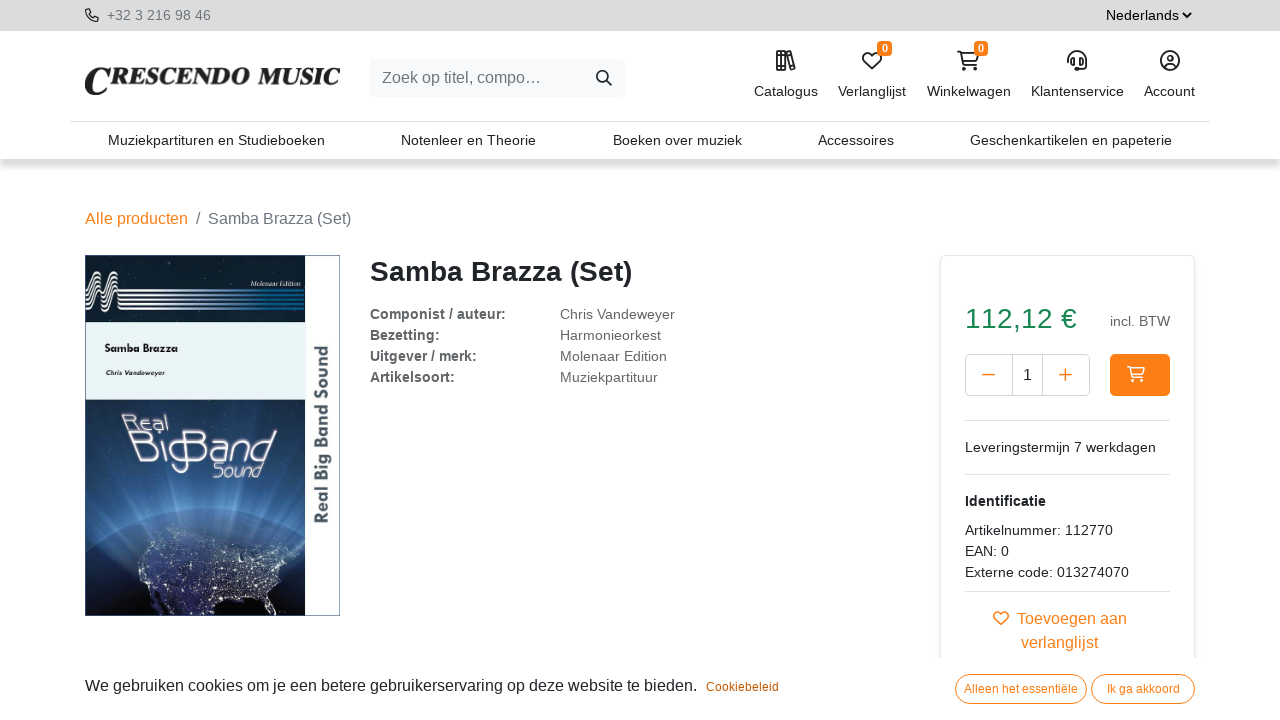

--- FILE ---
content_type: text/html; charset=utf-8
request_url: https://www.crescendo-music.com/shop/112770-samba-brazza-set-135520
body_size: 11946
content:

        

    
<!DOCTYPE html>
        
        
        
<html lang="nl-BE" data-website-id="1" data-main-object="product.template(135520,)" data-add2cart-redirect="1">
    <head>
        <meta charset="utf-8"/>
        <meta http-equiv="X-UA-Compatible" content="IE=edge,chrome=1"/>
        <meta name="viewport" content="width=device-width, initial-scale=1"/>
        <meta name="generator" content="Odoo"/>
            
        <meta property="og:type" content="website"/>
        <meta property="og:title" content="Samba Brazza (Set)"/>
        <meta property="og:site_name" content="Crescendo Music"/>
        <meta property="og:url" content="https://www.crescendo-music.com/shop/112770-samba-brazza-set-135520"/>
        <meta property="og:image" content="https://www.crescendo-music.com/web/image/product.template/135520/image_1024?unique=d2a2f9f"/>
        <meta property="og:description"/>
            
        <meta name="twitter:card" content="summary_large_image"/>
        <meta name="twitter:title" content="Samba Brazza (Set)"/>
        <meta name="twitter:image" content="https://www.crescendo-music.com/web/image/product.template/135520/image_1024?unique=d2a2f9f"/>
        <meta name="twitter:description"/>
        
        <link rel="alternate" hreflang="nl" href="https://www.crescendo-music.com/shop/112770-samba-brazza-set-135520"/>
        <link rel="alternate" hreflang="en" href="https://www.crescendo-music.com/en_GB/shop/112770-samba-brazza-set-135520"/>
        <link rel="alternate" hreflang="fr" href="https://www.crescendo-music.com/fr_BE/shop/112770-samba-brazza-set-135520"/>
        <link rel="alternate" hreflang="x-default" href="https://www.crescendo-music.com/shop/112770-samba-brazza-set-135520"/>
        <link rel="canonical" href="https://www.crescendo-music.com/shop/112770-samba-brazza-set-135520"/>
        
        <link rel="preconnect" href="https://fonts.gstatic.com/" crossorigin=""/>
        <title> Samba Brazza (Set) | Crescendo Music </title>
        <link type="image/x-icon" rel="shortcut icon" href="/web/image/website/1/favicon?unique=a161b63"/>
        <link rel="preload" href="/web/static/src/libs/fontawesome/fonts/fontawesome-webfont.woff2?v=4.7.0" as="font" crossorigin=""/>
        <link type="text/css" rel="stylesheet" href="/web/assets/690094-04c5b25/1/web.assets_frontend.min.css" data-asset-bundle="web.assets_frontend" data-asset-version="04c5b25"/>
        <script id="web.layout.odooscript" type="text/javascript">
            var odoo = {
                csrf_token: "f2ed987390117e68a6bc574ec73adb00f95751f8o1801236296",
                debug: "",
            };
        </script>
        <script type="text/javascript">
            odoo.__session_info__ = {"is_admin": false, "is_system": false, "is_website_user": true, "user_id": false, "is_frontend": true, "profile_session": null, "profile_collectors": null, "profile_params": null, "show_effect": true, "bundle_params": {"lang": "en_US", "website_id": 1}, "translationURL": "/website/translations", "cache_hashes": {"translations": "f5dd571fc587eaf09c77ac01239cae7337ebe373"}, "geoip_country_code": null, "geoip_phone_code": null, "lang_url_code": "nl_BE"};
            if (!/(^|;\s)tz=/.test(document.cookie)) {
                const userTZ = Intl.DateTimeFormat().resolvedOptions().timeZone;
                document.cookie = `tz=${userTZ}; path=/`;
            }
        </script>
        <script defer="defer" type="text/javascript" src="/web/assets/341-3380d10/1/web.assets_frontend_minimal.min.js" data-asset-bundle="web.assets_frontend_minimal" data-asset-version="3380d10"></script>
        <script defer="defer" type="text/javascript" data-src="/web/assets/450079-45686f0/1/web.assets_frontend_lazy.min.js" data-asset-bundle="web.assets_frontend_lazy" data-asset-version="45686f0"></script>
        
        <script src="/web/static/lib/jquery/jquery.js" type="text/javascript"></script>
<script src="/crescendo_theme/static/src/js/crescendo.js"></script>
    </head>
    <body>
        <div id="wrapwrap" class="   ">
                <header>
                <nav>
                    <div class="top">
                        <div class="container">
                            <div class="row">
                                <div class="col-6 col-md-9">
                                        <i class="fa-regular fa-phone me-1"></i>
                                        <a href="tel:+32 3 216 98 46">
                                            +32 3 216 98 46
                                        </a>
                                        <br/>
                                    
                                    
                                    
                                    
                                    
                                    
                                    
                                </div>

                                <div class="col-6 col-md-3 text-end">




                                    <select name="language_selector" class="language_selector">
                                            <option value="nl_BE" selected="True">
                                                Nederlands
                                            </option>
                                            <option value="en_GB">
                                                English
                                            </option>
                                            <option value="fr_BE">
                                                Français
                                            </option>
                                    </select>
                                </div>
                            </div>
                        </div>
                    </div>
                    <div class="menu">
                        <div class="container">
                            <div class="row">
                                <div class="col-12 col-lg-3 text-center text-lg-start pt-2">
                                    <a class="navbar-brand" href="/">
                                        <img style=" width:255px;  max-width:100%;" src="/crescendo_theme/static/src/img/logo.jpeg" loading="lazy"/>
                                    </a>
                                </div>
                                <div class=" col-10 col-lg-3 col-xxl-4 text-center my-2 my-lg-0 pt-2 offset-1 offset-lg-0">
                                    <form method="get" class="me-auto flex-grow-1 d-lg-inline d-inline" action="/shop" data-snippet="s_searchbar_input">
                                        <div role="search" class="input-group ">
                                            <input type="search" name="q" class="search-query form-control oe_search_box border-0 text-bg-light" placeholder="Zoek op titel, componist, ..." data-search-type="products" data-limit="5" data-display-image="true" data-display-description="true" data-display-extra-link="true" data-display-detail="true" data-order-by="name asc" autocomplete="off" value=""/>
                                            <button type="submit" aria-label="Zoeken" title="Zoeken" class="btn oe_search_button btn btn-light">
                                                <i class="oi oi-search"></i>
                                            </button>
                                        </div>

                                        <input name="order" type="hidden" class="o_search_order_by" value="name asc"/>


                                    </form>
                                </div>
                                <div class="col-12 mt-4 mt-lg-0 col-lg-6 col-xxl-5 text-center text-lg-end menubuttons pb-3 pb-lg-0">
                                    <ul class="menubuttons_list mt-0 mt-lg-3 mt-xl-0">
                                        <li class="nav-link">
                                            <a href="/shop">
                                                <i class="fa-regular fa-books"></i>
                                                Catalogus
                                            </a>
                                        </li>
                                        
                                            <li class="o_wsale_my_wish  ">
                                                <a href="/shop/wishlist" class="">
                                                    <i class="fa-regular fa-heart"></i>

                    Verlanglijst
                                                    <sup class="my_wish_quantity o_animate_blink badge text-bg-primary">0</sup>
                                                </a>
                                            </li>
                                        
                                        
                                        <li class=" divider d-none"></li> 
                                        
                                        
                                        
                                        
                                        
                                        
                                        
                                        
                                        
                                        

                                        <li class="o_wsale_my_cart nav-link align-self-md-start ">
                                            <a href="/shop/cart" class="">
                                                <i class="fa-regular fa-cart-shopping"></i>
                                                <sup class="my_cart_quantity badge text-bg-primary" data-order-id="">0</sup>
                                                Winkelwagen
                                            </a>
                                        </li>
                                        
                                        
                                        
                                        
                                        
                                        
                                        <li class="d-none d-sm-inline float-left float-sm-none">
                                            <a href="/klantenservice">
                                                <i class="fa-regular fa-headset"></i>
                                                Klantenservice
                                            </a>
                                        </li>
                                        <li>
                                            <a href="/my">
                                                <i class="fa-regular fa-circle-user"></i>
                                                Account
                                            </a>
                                        </li>

                                    </ul>
                                </div>

                            </div>
                        </div>
                        <div class="container mt-3 bt-1 mb-0 category_list_header px-0 d-none d-lg-flex">

                                <a class="category py-2 " href="/shop/category/muziekpartituren-en-studieboeken-1" data-target="category1">
                                    Muziekpartituren en Studieboeken
                                </a>
                                <a class="category py-2 " href="/shop/category/notenleer-en-theorie-378" data-target="category378">
                                    Notenleer en Theorie
                                </a>
                                <a class="category py-2 " href="/shop/category/boeken-over-muziek-393" data-target="category393">
                                    Boeken over muziek
                                </a>
                                <a class="category py-2 " href="/shop/category/accessoires-413" data-target="category413">
                                    Accessoires
                                </a>
                                <a class="category py-2 " href="/shop/category/geschenkartikelen-en-papeterie-451" data-target="category451">
                                    Geschenkartikelen en papeterie
                                </a>
                        </div>





                            <div class="category_list_box py-4 d-none category1">
                                <div class="container">
                                    <ul>
                                            <li>
                                                <a class=" btn-sm mb-2" href="/shop/category/muziekpartituren-en-studieboeken-toetsinstrumenten-2">
                                                    Toetsinstrumenten
                                                </a>

                                                    <ul>
                                                            <li>
                                                                <a class=" btn-sm mb-2" href="/shop/category/muziekpartituren-en-studieboeken-toetsinstrumenten-piano-3">
                                                                    Piano
                                                                </a>
                                                            </li>
                                                            <li>
                                                                <a class=" btn-sm mb-2" href="/shop/category/muziekpartituren-en-studieboeken-toetsinstrumenten-orgel-18">
                                                                    Orgel
                                                                </a>
                                                            </li>
                                                            <li>
                                                                <a class=" btn-sm mb-2" href="/shop/category/muziekpartituren-en-studieboeken-toetsinstrumenten-clavecimbel-27">
                                                                    Clavecimbel
                                                                </a>
                                                            </li>
                                                            <li>
                                                                <a class=" btn-sm mb-2" href="/shop/category/muziekpartituren-en-studieboeken-toetsinstrumenten-keyboard-34">
                                                                    Keyboard
                                                                </a>
                                                            </li>
                                                            <li>
                                                                <a class=" btn-sm mb-2" href="/shop/category/muziekpartituren-en-studieboeken-toetsinstrumenten-accordeon-41">
                                                                    Accordeon
                                                                </a>
                                                            </li>
                                                            <li>
                                                                <a class=" btn-sm mb-2" href="/shop/category/muziekpartituren-en-studieboeken-toetsinstrumenten-mondharmonica-51">
                                                                    Mondharmonica
                                                                </a>
                                                            </li>
                                                            <li>
                                                                <a class=" btn-sm mb-2" href="/shop/category/muziekpartituren-en-studieboeken-toetsinstrumenten-beiaard-55">
                                                                    Beiaard
                                                                </a>
                                                            </li>
                                                    </ul>
                                            </li>
                                            <li>
                                                <a class=" btn-sm mb-2" href="/shop/category/muziekpartituren-en-studieboeken-strijkinstrumenten-58">
                                                    Strijkinstrumenten
                                                </a>

                                                    <ul>
                                                            <li>
                                                                <a class=" btn-sm mb-2" href="/shop/category/muziekpartituren-en-studieboeken-strijkinstrumenten-viool-59">
                                                                    Viool
                                                                </a>
                                                            </li>
                                                            <li>
                                                                <a class=" btn-sm mb-2" href="/shop/category/muziekpartituren-en-studieboeken-strijkinstrumenten-altviool-70">
                                                                    Altviool
                                                                </a>
                                                            </li>
                                                            <li>
                                                                <a class=" btn-sm mb-2" href="/shop/category/muziekpartituren-en-studieboeken-strijkinstrumenten-cello-82">
                                                                    Cello
                                                                </a>
                                                            </li>
                                                            <li>
                                                                <a class=" btn-sm mb-2" href="/shop/category/muziekpartituren-en-studieboeken-strijkinstrumenten-contrabas-93">
                                                                    Contrabas
                                                                </a>
                                                            </li>
                                                    </ul>
                                            </li>
                                            <li>
                                                <a class=" btn-sm mb-2" href="/shop/category/muziekpartituren-en-studieboeken-tokkelinstrumenten-103">
                                                    Tokkelinstrumenten
                                                </a>

                                                    <ul>
                                                            <li>
                                                                <a class=" btn-sm mb-2" href="/shop/category/muziekpartituren-en-studieboeken-tokkelinstrumenten-gitaar-104">
                                                                    Gitaar
                                                                </a>
                                                            </li>
                                                            <li>
                                                                <a class=" btn-sm mb-2" href="/shop/category/muziekpartituren-en-studieboeken-tokkelinstrumenten-electrische-gitaar-115">
                                                                    Electrische gitaar
                                                                </a>
                                                            </li>
                                                            <li>
                                                                <a class=" btn-sm mb-2" href="/shop/category/muziekpartituren-en-studieboeken-tokkelinstrumenten-basgitaar-121">
                                                                    Basgitaar
                                                                </a>
                                                            </li>
                                                            <li>
                                                                <a class=" btn-sm mb-2" href="/shop/category/muziekpartituren-en-studieboeken-tokkelinstrumenten-ukulele-126">
                                                                    Ukulele
                                                                </a>
                                                            </li>
                                                            <li>
                                                                <a class=" btn-sm mb-2" href="/shop/category/muziekpartituren-en-studieboeken-tokkelinstrumenten-mandoline-133">
                                                                    Mandoline
                                                                </a>
                                                            </li>
                                                            <li>
                                                                <a class=" btn-sm mb-2" href="/shop/category/muziekpartituren-en-studieboeken-tokkelinstrumenten-luit-143">
                                                                    Luit
                                                                </a>
                                                            </li>
                                                            <li>
                                                                <a class=" btn-sm mb-2" href="/shop/category/muziekpartituren-en-studieboeken-tokkelinstrumenten-harp-148">
                                                                    Harp
                                                                </a>
                                                            </li>
                                                            <li>
                                                                <a class=" btn-sm mb-2" href="/shop/category/muziekpartituren-en-studieboeken-tokkelinstrumenten-banjo-155">
                                                                    Banjo
                                                                </a>
                                                            </li>
                                                    </ul>
                                            </li>
                                            <li>
                                                <a class=" btn-sm mb-2" href="/shop/category/muziekpartituren-en-studieboeken-houtblazers-162">
                                                    Houtblazers
                                                </a>

                                                    <ul>
                                                            <li>
                                                                <a class=" btn-sm mb-2" href="/shop/category/muziekpartituren-en-studieboeken-houtblazers-blokfluit-163">
                                                                    Blokfluit
                                                                </a>
                                                            </li>
                                                            <li>
                                                                <a class=" btn-sm mb-2" href="/shop/category/muziekpartituren-en-studieboeken-houtblazers-dwarsfluit-174">
                                                                    Dwarsfluit
                                                                </a>
                                                            </li>
                                                            <li>
                                                                <a class=" btn-sm mb-2" href="/shop/category/muziekpartituren-en-studieboeken-houtblazers-hobo-184">
                                                                    Hobo
                                                                </a>
                                                            </li>
                                                            <li>
                                                                <a class=" btn-sm mb-2" href="/shop/category/muziekpartituren-en-studieboeken-houtblazers-klarinet-194">
                                                                    Klarinet
                                                                </a>
                                                            </li>
                                                            <li>
                                                                <a class=" btn-sm mb-2" href="/shop/category/muziekpartituren-en-studieboeken-houtblazers-saxofoon-206">
                                                                    Saxofoon
                                                                </a>
                                                            </li>
                                                            <li>
                                                                <a class=" btn-sm mb-2" href="/shop/category/muziekpartituren-en-studieboeken-houtblazers-fagot-217">
                                                                    Fagot
                                                                </a>
                                                            </li>
                                                    </ul>
                                            </li>
                                            <li>
                                                <a class=" btn-sm mb-2" href="/shop/category/muziekpartituren-en-studieboeken-koperblazers-227">
                                                    Koperblazers
                                                </a>

                                                    <ul>
                                                            <li>
                                                                <a class=" btn-sm mb-2" href="/shop/category/muziekpartituren-en-studieboeken-koperblazers-hoorn-228">
                                                                    Hoorn
                                                                </a>
                                                            </li>
                                                            <li>
                                                                <a class=" btn-sm mb-2" href="/shop/category/muziekpartituren-en-studieboeken-koperblazers-trompet-238">
                                                                    Trompet
                                                                </a>
                                                            </li>
                                                            <li>
                                                                <a class=" btn-sm mb-2" href="/shop/category/muziekpartituren-en-studieboeken-koperblazers-trombone-248">
                                                                    Trombone
                                                                </a>
                                                            </li>
                                                            <li>
                                                                <a class=" btn-sm mb-2" href="/shop/category/muziekpartituren-en-studieboeken-koperblazers-tuba-258">
                                                                    Tuba
                                                                </a>
                                                            </li>
                                                    </ul>
                                            </li>
                                            <li>
                                                <a class=" btn-sm mb-2" href="/shop/category/muziekpartituren-en-studieboeken-slagwerk-268">
                                                    Slagwerk
                                                </a>

                                                    <ul>
                                                            <li>
                                                                <a class=" btn-sm mb-2" href="/shop/category/muziekpartituren-en-studieboeken-slagwerk-methodes-en-studies-269">
                                                                    Methodes en Studies
                                                                </a>
                                                            </li>
                                                            <li>
                                                                <a class=" btn-sm mb-2" href="/shop/category/muziekpartituren-en-studieboeken-slagwerk-repertorium-270">
                                                                    Repertorium
                                                                </a>
                                                            </li>
                                                            <li>
                                                                <a class=" btn-sm mb-2" href="/shop/category/muziekpartituren-en-studieboeken-slagwerk-albums-271">
                                                                    Albums
                                                                </a>
                                                            </li>
                                                            <li>
                                                                <a class=" btn-sm mb-2" href="/shop/category/muziekpartituren-en-studieboeken-slagwerk-musical-en-film-272">
                                                                    Musical en Film
                                                                </a>
                                                            </li>
                                                            <li>
                                                                <a class=" btn-sm mb-2" href="/shop/category/muziekpartituren-en-studieboeken-slagwerk-samenspel-273">
                                                                    Samenspel
                                                                </a>
                                                            </li>
                                                            <li>
                                                                <a class=" btn-sm mb-2" href="/shop/category/muziekpartituren-en-studieboeken-slagwerk-literatuur-274">
                                                                    Literatuur
                                                                </a>
                                                            </li>
                                                            <li>
                                                                <a class=" btn-sm mb-2" href="/shop/category/muziekpartituren-en-studieboeken-slagwerk-instrumenten-275">
                                                                    Instrumenten
                                                                </a>
                                                            </li>
                                                            <li>
                                                                <a class=" btn-sm mb-2" href="/shop/category/muziekpartituren-en-studieboeken-slagwerk-toebehoren-276">
                                                                    Toebehoren
                                                                </a>
                                                            </li>
                                                            <li>
                                                                <a class=" btn-sm mb-2" href="/shop/category/muziekpartituren-en-studieboeken-slagwerk-koopjes-277">
                                                                    Koopjes
                                                                </a>
                                                            </li>
                                                    </ul>
                                            </li>
                                            <li>
                                                <a class=" btn-sm mb-2" href="/shop/category/muziekpartituren-en-studieboeken-vocale-muziek-278">
                                                    Vocale muziek
                                                </a>

                                                    <ul>
                                                            <li>
                                                                <a class=" btn-sm mb-2" href="/shop/category/muziekpartituren-en-studieboeken-vocale-muziek-solozang-279">
                                                                    Solozang
                                                                </a>
                                                            </li>
                                                            <li>
                                                                <a class=" btn-sm mb-2" href="/shop/category/muziekpartituren-en-studieboeken-vocale-muziek-kinderliedjes-289">
                                                                    Kinderliedjes
                                                                </a>
                                                            </li>
                                                            <li>
                                                                <a class=" btn-sm mb-2" href="/shop/category/muziekpartituren-en-studieboeken-vocale-muziek-volksmuziek-302">
                                                                    Volksmuziek
                                                                </a>
                                                            </li>
                                                            <li>
                                                                <a class=" btn-sm mb-2" href="/shop/category/muziekpartituren-en-studieboeken-vocale-muziek-lichte-muziek-295">
                                                                    Lichte muziek
                                                                </a>
                                                            </li>
                                                            <li>
                                                                <a class=" btn-sm mb-2" href="/shop/category/muziekpartituren-en-studieboeken-vocale-muziek-gemengd-koor-303">
                                                                    Gemengd koor
                                                                </a>
                                                            </li>
                                                            <li>
                                                                <a class=" btn-sm mb-2" href="/shop/category/muziekpartituren-en-studieboeken-vocale-muziek-koor-gelijke-stemmen-311">
                                                                    Koor gelijke stemmen
                                                                </a>
                                                            </li>
                                                            <li>
                                                                <a class=" btn-sm mb-2" href="/shop/category/muziekpartituren-en-studieboeken-vocale-muziek-musical-en-film-318">
                                                                    Musical en film
                                                                </a>
                                                            </li>
                                                            <li>
                                                                <a class=" btn-sm mb-2" href="/shop/category/muziekpartituren-en-studieboeken-vocale-muziek-opera-319">
                                                                    Opera
                                                                </a>
                                                            </li>
                                                            <li>
                                                                <a class=" btn-sm mb-2" href="/shop/category/muziekpartituren-en-studieboeken-vocale-muziek-koor-en-orkest-324">
                                                                    Koor en orkest
                                                                </a>
                                                            </li>
                                                    </ul>
                                            </li>
                                            <li>
                                                <a class=" btn-sm mb-2" href="/shop/category/muziekpartituren-en-studieboeken-ensemble-en-orkest-328">
                                                    Ensemble en orkest
                                                </a>

                                                    <ul>
                                                            <li>
                                                                <a class=" btn-sm mb-2" href="/shop/category/muziekpartituren-en-studieboeken-ensemble-en-orkest-jazz-en-improvisatie-370">
                                                                    Jazz en improvisatie
                                                                </a>
                                                            </li>
                                                            <li>
                                                                <a class=" btn-sm mb-2" href="/shop/category/muziekpartituren-en-studieboeken-ensemble-en-orkest-ensemble-329">
                                                                    Ensemble
                                                                </a>
                                                            </li>
                                                            <li>
                                                                <a class=" btn-sm mb-2" href="/shop/category/muziekpartituren-en-studieboeken-ensemble-en-orkest-kamermuziek-strijkers-339">
                                                                    Kamermuziek strijkers
                                                                </a>
                                                            </li>
                                                            <li>
                                                                <a class=" btn-sm mb-2" href="/shop/category/muziekpartituren-en-studieboeken-ensemble-en-orkest-kamermuziek-blazers-345">
                                                                    Kamermuziek blazers
                                                                </a>
                                                            </li>
                                                            <li>
                                                                <a class=" btn-sm mb-2" href="/shop/category/muziekpartituren-en-studieboeken-ensemble-en-orkest-kamermuziek-gemengd-350">
                                                                    Kamermuziek gemengd
                                                                </a>
                                                            </li>
                                                            <li>
                                                                <a class=" btn-sm mb-2" href="/shop/category/muziekpartituren-en-studieboeken-ensemble-en-orkest-orkest-355">
                                                                    Orkest
                                                                </a>
                                                            </li>
                                                            <li>
                                                                <a class=" btn-sm mb-2" href="/shop/category/muziekpartituren-en-studieboeken-ensemble-en-orkest-hafabra-361">
                                                                    Hafabra
                                                                </a>
                                                            </li>
                                                            <li>
                                                                <a class=" btn-sm mb-2" href="/shop/category/muziekpartituren-en-studieboeken-ensemble-en-orkest-real-books-371">
                                                                    Real books
                                                                </a>
                                                            </li>
                                                            <li>
                                                                <a class=" btn-sm mb-2" href="/shop/category/muziekpartituren-en-studieboeken-ensemble-en-orkest-directiepartituren-372">
                                                                    Directiepartituren
                                                                </a>
                                                            </li>
                                                    </ul>
                                            </li>
                                    </ul>
                                </div>
                            </div>



                            <div class="category_list_box py-4 d-none category378">
                                <div class="container">
                                    <ul>
                                            <li>
                                                <a class=" btn-sm mb-2" href="/shop/category/notenleer-en-theorie-notenleer-mcv-379">
                                                    Notenleer (MCV)
                                                </a>

                                            </li>
                                            <li>
                                                <a class=" btn-sm mb-2" href="/shop/category/notenleer-en-theorie-muziekinitiatie-380">
                                                    Muziekinitiatie
                                                </a>

                                            </li>
                                            <li>
                                                <a class=" btn-sm mb-2" href="/shop/category/notenleer-en-theorie-meest-gebruikte-notenleerboeken-381">
                                                    Meest gebruikte notenleerboeken
                                                </a>

                                            </li>
                                            <li>
                                                <a class=" btn-sm mb-2" href="/shop/category/notenleer-en-theorie-ritme-382">
                                                    Ritme
                                                </a>

                                            </li>
                                            <li>
                                                <a class=" btn-sm mb-2" href="/shop/category/notenleer-en-theorie-gehoorvorming-383">
                                                    Gehoorvorming
                                                </a>

                                            </li>
                                            <li>
                                                <a class=" btn-sm mb-2" href="/shop/category/notenleer-en-theorie-muziek-dagonderwijs-384">
                                                    Muziek dagonderwijs
                                                </a>

                                            </li>
                                            <li>
                                                <a class=" btn-sm mb-2" href="/shop/category/notenleer-en-theorie-muziekcultuur-amc-385">
                                                    Muziekcultuur (AMC)
                                                </a>

                                            </li>
                                            <li>
                                                <a class=" btn-sm mb-2" href="/shop/category/notenleer-en-theorie-notenleer-koopjes-386">
                                                    Notenleer - Koopjes
                                                </a>

                                            </li>
                                            <li>
                                                <a class=" btn-sm mb-2" href="/shop/category/notenleer-en-theorie-theorie-algemeen-387">
                                                    Theorie - Algemeen
                                                </a>

                                            </li>
                                            <li>
                                                <a class=" btn-sm mb-2" href="/shop/category/notenleer-en-theorie-theorie-harmonie-388">
                                                    Theorie - Harmonie
                                                </a>

                                            </li>
                                            <li>
                                                <a class=" btn-sm mb-2" href="/shop/category/notenleer-en-theorie-theorie-contrapunt-en-fuga-389">
                                                    Theorie - Contrapunt en Fuga
                                                </a>

                                            </li>
                                            <li>
                                                <a class=" btn-sm mb-2" href="/shop/category/notenleer-en-theorie-theorie-analyse-390">
                                                    Theorie - Analyse
                                                </a>

                                            </li>
                                            <li>
                                                <a class=" btn-sm mb-2" href="/shop/category/notenleer-en-theorie-theorie-orkestratie-en-compositie-391">
                                                    Theorie - Orkestratie en Compositie
                                                </a>

                                            </li>
                                            <li>
                                                <a class=" btn-sm mb-2" href="/shop/category/notenleer-en-theorie-theorie-jazz-392">
                                                    Theorie - Jazz
                                                </a>

                                            </li>
                                    </ul>
                                </div>
                            </div>



                            <div class="category_list_box py-4 d-none category393">
                                <div class="container">
                                    <ul>
                                            <li>
                                                <a class=" btn-sm mb-2" href="/shop/category/boeken-over-muziek-muziekgeschiedenis-394">
                                                    Muziekgeschiedenis
                                                </a>

                                            </li>
                                            <li>
                                                <a class=" btn-sm mb-2" href="/shop/category/boeken-over-muziek-musicologie-395">
                                                    Musicologie
                                                </a>

                                            </li>
                                            <li>
                                                <a class=" btn-sm mb-2" href="/shop/category/boeken-over-muziek-componisten-396">
                                                    Componisten
                                                </a>

                                            </li>
                                            <li>
                                                <a class=" btn-sm mb-2" href="/shop/category/boeken-over-muziek-muzikanten-397">
                                                    Muzikanten
                                                </a>

                                            </li>
                                            <li>
                                                <a class=" btn-sm mb-2" href="/shop/category/boeken-over-muziek-instrumenten-398">
                                                    Instrumenten
                                                </a>

                                            </li>
                                            <li>
                                                <a class=" btn-sm mb-2" href="/shop/category/boeken-over-muziek-muziekesthetica-en-filosofie-399">
                                                    Muziekesthetica en filosofie
                                                </a>

                                            </li>
                                            <li>
                                                <a class=" btn-sm mb-2" href="/shop/category/boeken-over-muziek-muziektherapie-401">
                                                    Muziektherapie
                                                </a>

                                            </li>
                                            <li>
                                                <a class=" btn-sm mb-2" href="/shop/category/boeken-over-muziek-muziekpedagogie-400">
                                                    Muziekpedagogie
                                                </a>

                                            </li>
                                            <li>
                                                <a class=" btn-sm mb-2" href="/shop/category/boeken-over-muziek-muziek-en-cultuur-402">
                                                    Muziek en cultuur
                                                </a>

                                            </li>
                                            <li>
                                                <a class=" btn-sm mb-2" href="/shop/category/boeken-over-muziek-uitvoeringspraktijk-403">
                                                    Uitvoeringspraktijk
                                                </a>

                                            </li>
                                            <li>
                                                <a class=" btn-sm mb-2" href="/shop/category/boeken-over-muziek-muzieknotatie-404">
                                                    Muzieknotatie
                                                </a>

                                            </li>
                                            <li>
                                                <a class=" btn-sm mb-2" href="/shop/category/boeken-over-muziek-muziektechniek-en-electronica-405">
                                                    Muziektechniek en electronica
                                                </a>

                                            </li>
                                            <li>
                                                <a class=" btn-sm mb-2" href="/shop/category/boeken-over-muziek-muziekstijlen-406">
                                                    Muziekstijlen
                                                </a>

                                            </li>
                                            <li>
                                                <a class=" btn-sm mb-2" href="/shop/category/boeken-over-muziek-literatuur-fictie-407">
                                                    Literatuur - fictie
                                                </a>

                                            </li>
                                            <li>
                                                <a class=" btn-sm mb-2" href="/shop/category/boeken-over-muziek-literatuur-non-fictie-408">
                                                    Literatuur - non-fictie
                                                </a>

                                            </li>
                                            <li>
                                                <a class=" btn-sm mb-2" href="/shop/category/boeken-over-muziek-luisterboeken-409">
                                                    Luisterboeken
                                                </a>

                                            </li>
                                            <li>
                                                <a class=" btn-sm mb-2" href="/shop/category/boeken-over-muziek-kinderboeken-410">
                                                    Kinderboeken
                                                </a>

                                            </li>
                                            <li>
                                                <a class=" btn-sm mb-2" href="/shop/category/boeken-over-muziek-facsimiles-411">
                                                    Facsimiles
                                                </a>

                                            </li>
                                            <li>
                                                <a class=" btn-sm mb-2" href="/shop/category/boeken-over-muziek-koopjes-412">
                                                    Koopjes
                                                </a>

                                            </li>
                                    </ul>
                                </div>
                            </div>



                            <div class="category_list_box py-4 d-none category413">
                                <div class="container">
                                    <ul>
                                            <li>
                                                <a class=" btn-sm mb-2" href="/shop/category/accessoires-dirigeerstokjes-414">
                                                    Dirigeerstokjes
                                                </a>

                                            </li>
                                            <li>
                                                <a class=" btn-sm mb-2" href="/shop/category/accessoires-gehoorbescherming-415">
                                                    Gehoorbescherming
                                                </a>

                                            </li>
                                            <li>
                                                <a class=" btn-sm mb-2" href="/shop/category/accessoires-metronomen-en-tuners-416">
                                                    Metronomen en Tuners
                                                </a>

                                            </li>
                                            <li>
                                                <a class=" btn-sm mb-2" href="/shop/category/accessoires-muziekstaanders-417">
                                                    Muziekstaanders
                                                </a>

                                            </li>
                                            <li>
                                                <a class=" btn-sm mb-2" href="/shop/category/accessoires-rieten-voor-klarinet-418">
                                                    Rieten voor klarinet
                                                </a>

                                            </li>
                                            <li>
                                                <a class=" btn-sm mb-2" href="/shop/category/accessoires-rieten-voor-saxofoon-419">
                                                    Rieten voor saxofoon
                                                </a>

                                            </li>
                                            <li>
                                                <a class=" btn-sm mb-2" href="/shop/category/accessoires-snaren-420">
                                                    Snaren
                                                </a>

                                                    <ul>
                                                            <li>
                                                                <a class=" btn-sm mb-2" href="/shop/category/accessoires-snaren-altviool-421">
                                                                    Altviool
                                                                </a>
                                                            </li>
                                                            <li>
                                                                <a class=" btn-sm mb-2" href="/shop/category/accessoires-snaren-banjo-422">
                                                                    Banjo
                                                                </a>
                                                            </li>
                                                            <li>
                                                                <a class=" btn-sm mb-2" href="/shop/category/accessoires-snaren-basgitaar-423">
                                                                    Basgitaar
                                                                </a>
                                                            </li>
                                                            <li>
                                                                <a class=" btn-sm mb-2" href="/shop/category/accessoires-snaren-cello-424">
                                                                    Cello
                                                                </a>
                                                            </li>
                                                            <li>
                                                                <a class=" btn-sm mb-2" href="/shop/category/accessoires-snaren-contrabas-425">
                                                                    Contrabas
                                                                </a>
                                                            </li>
                                                            <li>
                                                                <a class=" btn-sm mb-2" href="/shop/category/accessoires-snaren-electrische-gitaar-426">
                                                                    Electrische gitaar
                                                                </a>
                                                            </li>
                                                            <li>
                                                                <a class=" btn-sm mb-2" href="/shop/category/accessoires-snaren-gitaar-427">
                                                                    Gitaar
                                                                </a>
                                                            </li>
                                                            <li>
                                                                <a class=" btn-sm mb-2" href="/shop/category/accessoires-snaren-mandoline-428">
                                                                    Mandoline
                                                                </a>
                                                            </li>
                                                            <li>
                                                                <a class=" btn-sm mb-2" href="/shop/category/accessoires-snaren-ukulele-429">
                                                                    Ukulele
                                                                </a>
                                                            </li>
                                                            <li>
                                                                <a class=" btn-sm mb-2" href="/shop/category/accessoires-snaren-viool-430">
                                                                    Viool
                                                                </a>
                                                            </li>
                                                    </ul>
                                            </li>
                                            <li>
                                                <a class=" btn-sm mb-2" href="/shop/category/accessoires-software-431">
                                                    Software
                                                </a>

                                            </li>
                                            <li>
                                                <a class=" btn-sm mb-2" href="/shop/category/accessoires-toebehoren-432">
                                                    Toebehoren
                                                </a>

                                                    <ul>
                                                            <li>
                                                                <a class=" btn-sm mb-2" href="/shop/category/accessoires-toebehoren-altviool-433">
                                                                    Altviool
                                                                </a>
                                                            </li>
                                                            <li>
                                                                <a class=" btn-sm mb-2" href="/shop/category/accessoires-toebehoren-blokfluit-434">
                                                                    Blokfluit
                                                                </a>
                                                            </li>
                                                            <li>
                                                                <a class=" btn-sm mb-2" href="/shop/category/accessoires-toebehoren-cello-435">
                                                                    Cello
                                                                </a>
                                                            </li>
                                                            <li>
                                                                <a class=" btn-sm mb-2" href="/shop/category/accessoires-toebehoren-contrabas-436">
                                                                    Contrabas
                                                                </a>
                                                            </li>
                                                            <li>
                                                                <a class=" btn-sm mb-2" href="/shop/category/accessoires-toebehoren-dwarsfluit-437">
                                                                    Dwarsfluit
                                                                </a>
                                                            </li>
                                                            <li>
                                                                <a class=" btn-sm mb-2" href="/shop/category/accessoires-toebehoren-fagot-438">
                                                                    Fagot
                                                                </a>
                                                            </li>
                                                            <li>
                                                                <a class=" btn-sm mb-2" href="/shop/category/accessoires-toebehoren-gitaar-439">
                                                                    Gitaar
                                                                </a>
                                                            </li>
                                                            <li>
                                                                <a class=" btn-sm mb-2" href="/shop/category/accessoires-toebehoren-hobo-440">
                                                                    Hobo
                                                                </a>
                                                            </li>
                                                            <li>
                                                                <a class=" btn-sm mb-2" href="/shop/category/accessoires-toebehoren-hoorn-441">
                                                                    Hoorn
                                                                </a>
                                                            </li>
                                                            <li>
                                                                <a class=" btn-sm mb-2" href="/shop/category/accessoires-toebehoren-klarinet-442">
                                                                    Klarinet
                                                                </a>
                                                            </li>
                                                            <li>
                                                                <a class=" btn-sm mb-2" href="/shop/category/accessoires-toebehoren-mandoline-443">
                                                                    Mandoline
                                                                </a>
                                                            </li>
                                                            <li>
                                                                <a class=" btn-sm mb-2" href="/shop/category/accessoires-toebehoren-piano-444">
                                                                    Piano
                                                                </a>
                                                            </li>
                                                            <li>
                                                                <a class=" btn-sm mb-2" href="/shop/category/accessoires-toebehoren-saxofoon-445">
                                                                    Saxofoon
                                                                </a>
                                                            </li>
                                                            <li>
                                                                <a class=" btn-sm mb-2" href="/shop/category/accessoires-toebehoren-slagwerk-462">
                                                                    Slagwerk
                                                                </a>
                                                            </li>
                                                            <li>
                                                                <a class=" btn-sm mb-2" href="/shop/category/accessoires-toebehoren-trombone-446">
                                                                    Trombone
                                                                </a>
                                                            </li>
                                                            <li>
                                                                <a class=" btn-sm mb-2" href="/shop/category/accessoires-toebehoren-trompet-447">
                                                                    Trompet
                                                                </a>
                                                            </li>
                                                            <li>
                                                                <a class=" btn-sm mb-2" href="/shop/category/accessoires-toebehoren-tuba-461">
                                                                    Tuba
                                                                </a>
                                                            </li>
                                                            <li>
                                                                <a class=" btn-sm mb-2" href="/shop/category/accessoires-toebehoren-viool-448">
                                                                    Viool
                                                                </a>
                                                            </li>
                                                    </ul>
                                            </li>
                                            <li>
                                                <a class=" btn-sm mb-2" href="/shop/category/accessoires-verlichting-449">
                                                    Verlichting
                                                </a>

                                            </li>
                                            <li>
                                                <a class=" btn-sm mb-2" href="/shop/category/accessoires-diverse-450">
                                                    Diverse
                                                </a>

                                            </li>
                                    </ul>
                                </div>
                            </div>



                            <div class="category_list_box py-4 d-none category451">
                                <div class="container">
                                    <ul>
                                            <li>
                                                <a class=" btn-sm mb-2" href="/shop/category/geschenkartikelen-en-papeterie-muziekpapier-452">
                                                    Muziekpapier
                                                </a>

                                            </li>
                                            <li>
                                                <a class=" btn-sm mb-2" href="/shop/category/geschenkartikelen-en-papeterie-fardes-en-mappen-453">
                                                    Fardes en mappen
                                                </a>

                                            </li>
                                            <li>
                                                <a class=" btn-sm mb-2" href="/shop/category/geschenkartikelen-en-papeterie-cd-en-dvd-454">
                                                    CD en DVD
                                                </a>

                                            </li>
                                            <li>
                                                <a class=" btn-sm mb-2" href="/shop/category/geschenkartikelen-en-papeterie-spelletjes-455">
                                                    Spelletjes
                                                </a>

                                            </li>
                                            <li>
                                                <a class=" btn-sm mb-2" href="/shop/category/geschenkartikelen-en-papeterie-papeterie-456">
                                                    Papeterie
                                                </a>

                                            </li>
                                            <li>
                                                <a class=" btn-sm mb-2" href="/shop/category/geschenkartikelen-en-papeterie-diverse-457">
                                                    Diverse
                                                </a>

                                            </li>
                                            <li>
                                                <a class=" btn-sm mb-2" href="/shop/category/geschenkartikelen-en-papeterie-keuken-458">
                                                    Keuken
                                                </a>

                                            </li>
                                            <li>
                                                <a class=" btn-sm mb-2" href="/shop/category/geschenkartikelen-en-papeterie-wenskaarten-459">
                                                    Wenskaarten
                                                </a>

                                            </li>
                                            <li>
                                                <a class=" btn-sm mb-2" href="/shop/category/geschenkartikelen-en-papeterie-bustes-van-componisten-460">
                                                    Bustes van componisten
                                                </a>

                                            </li>
                                    </ul>
                                </div>
                            </div>

                    </div>
                </nav>

            </header>
        <main>
                    
            <div itemscope="itemscope" itemtype="http://schema.org/Product" id="wrap" class="js_sale o_wsale_product_page ecom-zoomable zoomodoo-next" data-ecom-zoom-click="1">
                <div class="oe_structure oe_empty oe_structure_not_nearest" id="oe_structure_website_sale_product_1" data-editor-message="ZET HIER BOUWBLOKKEN NEER OM ZE BESCHIKBAAR TE MAKEN VOOR ALLE PRODUCTEN"></div>
                <section id="product_detail" class="container py-4 oe_website_sale " data-view-track="1" data-product-tracking-info="{&#34;item_id&#34;: &#34;112770&#34;, &#34;item_name&#34;: &#34;[112770] Samba Brazza (Set)&#34;, &#34;item_category&#34;: &#34;All / Boeken / Korting 5%&#34;, &#34;currency&#34;: &#34;EUR&#34;, &#34;price&#34;: 112.12}">

                <div class="container mt-4" id="product_detail_main" data-name="Product Page" data-image_width="50_pc" data-image_layout="carousel">
                    <div class="row">
                        <div class="col-lg-12 d-flex align-items-center">
                            <ol class="breadcrumb p-0 mb-2 m-lg-0">
                                <li class="breadcrumb-item o_not_editable">
                                    <a href="/shop">Alle producten</a>
                                </li>
                                <li class="breadcrumb-item active">
                                    <span>Samba Brazza (Set)</span>
                                </li>
                            </ol>
                        </div>
                    </div>
                    <div class="row pt-4 product_content">
                        <div class="col-12 col-md-6 col-lg-3 product_images">
                            <div class="col-lg-12 o_wsale_product_images position-relative">
        <div id="o-carousel-product" class="carousel slide position-sticky mb-3 overflow-hidden" data-bs-ride="carousel" data-bs-interval="0" data-name="Productcarrousel">
            <div class="o_carousel_product_outer carousel-outer position-relative flex-grow-1">
                <div class="carousel-inner h-100">
                        <div class="carousel-item h-100 active">
        <div class="d-flex align-items-center justify-content-center h-100 oe_unmovable"><img src="/web/image/product.product/135520/image_1024/%5B112770%5D%20Samba%20Brazza%20%28Set%29?unique=d2a2f9f" class="img img-fluid oe_unmovable product_detail_img mh-100" alt="Samba Brazza (Set)" loading="lazy"/></div>
                        </div>
                </div>
            </div>
        <div class="o_carousel_product_indicators pt-2 overflow-hidden">
        </div>
        </div>
                            </div>
                        </div>
                        <div class="col-12 col-md-6">
                            <h1 itemprop="name">Samba Brazza (Set)</h1>
                            <span itemprop="url" style="display:none;">https://www.crescendo-music.com/shop/112770-samba-brazza-set-135520</span>
                            <span itemprop="image" style="display:none;">https://www.crescendo-music.com/web/image/product.template/135520/image_1920?unique=d2a2f9f</span>


                            <div class="product_specs text-muted py-2">
                                <div class="row">
                                    <div class="col-4">
                                        <strong>Componist / auteur:</strong>
                                    </div>
                                    <div class="col-8">
                                        Chris Vandeweyer
                                    </div>
                                </div>






                                <div class="row">
                                    <div class="col-4">
                                        <strong>Bezetting:</strong>
                                    </div>
                                    <div class="col-8">
                                        Harmonieorkest
                                    </div>
                                </div>


                                <div class="row">
                                    <div class="col-4">
                                        <strong>Uitgever / merk:</strong>
                                    </div>
                                    <div class="col-8">
                                        Molenaar Edition
                                    </div>
                                </div>


                                <div class="row">
                                    <div class="col-4">
                                        <strong>Artikelsoort:</strong>
                                    </div>
                                    <div class="col-8">
                                        Muziekpartituur
                                    </div>
                                </div>


                                
                                
                                
                                
                                
                                
                                
                                










                            </div>

                        </div>


                        <div class="col-12 mt-4 mt-md-0 col-md-8 offset-md-2 col-lg-3 offset-lg-0">
                            <div class="cta-block p-4">
                                <div class="cta-block-content">
                                    <div class="variant_selection ">


                                        <form action="/shop/cart/update" method="POST">
                                            <input type="hidden" name="csrf_token" value="f2ed987390117e68a6bc574ec73adb00f95751f8o1801236296"/>
                                            <div class="js_product js_main_product mb-3">
                                                <div>

                                                </div>
                                                
                                                    <input type="hidden" class="product_id" name="product_id" value="135520"/>
                                                    <input type="hidden" class="product_template_id" name="product_template_id" value="135520"/>
                                                    <input type="hidden" class="product_category_id" name="product_category_id" value="362"/>
                                                        <ul class="d-none js_add_cart_variants mb-0" data-attribute_exclusions="{&#39;exclusions: []&#39;}"></ul>
                                                    <div class="clear"></div>
                                                
                                                <p class="css_not_available_msg alert alert-warning">Deze combinatie bestaat niet.
                                                </p>
                                                <div id="o_wsale_cta_wrapper" class="d-flex flex-wrap align-items-center mt-2 pt-2">

                                                    <div class="w-50 price_box">
        <div itemprop="offers" itemscope="itemscope" itemtype="http://schema.org/Offer" class="product_price mt-2 mb-3 d-inline-block">
            <h3 class="css_editable_mode_hidden">
                <span class="oe_price" style="white-space: nowrap;" data-oe-type="monetary" data-oe-expression="combination_info[&#39;price&#39;]"><span class="oe_currency_value">112,12</span> €</span>
                <span itemprop="price" style="display:none;">112.12</span>
                <span itemprop="priceCurrency" style="display:none;">EUR</span>
                <span style="text-decoration: line-through; white-space: nowrap;" itemprop="listPrice" class="text-danger oe_default_price ms-1 h5 d-none" data-oe-type="monetary" data-oe-expression="combination_info[&#39;list_price&#39;]"><span class="oe_currency_value">112,12</span> €</span>
            </h3>
            <h3 class="css_non_editable_mode_hidden decimal_precision" data-precision="2">
                <span><span class="oe_currency_value">112,12</span> €</span>
            </h3>
        </div>
        <div id="product_unavailable" class="d-none">
            <h3 class="fst-italic">Niet beschikbaar voor verkoop</h3>
        </div>
                                                    </div>
                                                    <div class="w-50 price_box_vat text-end text-muted">
                                                        incl. BTW
                                                    </div>
                                                    <div id="add_to_cart_wrap" class="d-inline-block pt-2 align-items-center mb-2 me-auto">
                                                        <div contenteditable="false" class="css_quantity input-group d-inline-flex me-2 mb-2 align-middle input-group-lg">
                                                            <a class="btn btn-link js_add_cart_json" aria-label="Verwijder één" title="Verwijder één" data-oe-model="ir.ui.view" data-oe-id="2206" data-oe-field="arch" data-oe-xpath="/data/xpath[2]/div/a[1]" href="#">
                                                                <i class="fa fa-regular fa-minus"></i>
                                                            </a>
                                                            <input type="text" class="form-control quantity text-center" name="add_qty" data-oe-model="ir.ui.view" data-oe-id="2206" data-oe-field="arch" data-oe-xpath="/data/xpath[2]/div/input[1]" title="" data-min="1" value="1"/>
                                                            <a class="btn btn-link float_left js_add_cart_json" aria-label="Voeg één toe" title="Voeg één toe" data-oe-model="ir.ui.view" data-oe-id="2206" data-oe-field="arch" data-oe-xpath="/data/xpath[2]/div/a[2]" href="#">
                                                                <i class="fa fa-regular fa-plus"></i>
                                                            </a>
                                                        </div>
                                                        <a data-animation-selector=".o_wsale_product_images" role="button" id="add_to_cart" href="#" class="btn btn-primary js_check_product a-submit flex-grow-1 btn-lg">
                                                            <i class="fa fa-shopping-cart me-2"></i>
                                                            <span style="font-weight: bold">Toevoegen aan winkelwagen</span>
                                                        </a>
                                                    </div>
                                                    
                                                    
                                                    
                                                </div>
                                                <div id="contact_us_wrapper" class="d-none oe_structure oe_structure_solo ">
                                                    <section class="s_text_block" data-snippet="s_text_block" data-name="Text">
                                                        <div class="container">
                                                            <a class="btn btn-primary btn_cta" href="/contactus">Contacteer ons
                                                            </a>
                                                        </div>
                                                    </section>
                                                </div>
                                            </div>
                                        </form>
                                    </div>

                                    

                                    <div class="variant_selection bt-1 mt-2 pt-2">
                                        

                                            <div class=" py-2">
                                                Leveringstermijn
                                                7
                                                werkdagen
                                            </div>


                            </div>
                            <div class="variant_selection bt-1 mt-2 pt-2">
                                <strong class="my-2 d-block">Identificatie</strong>
                                <div>
                                    Artikelnummer:
                                    112770
                                </div>
                                <div>
                                    EAN:
                                    0
                                </div>
                                <div>
                                    Externe code:
                                    013274070
                                </div>
                            </div>

                            <div id="product_option_block" class="d-flex flex-wrap w-100  bt-1 mt-2 pt-2">
            
                <button type="button" role="button" class="btn btn-link px-0 pe-3 o_add_wishlist_dyn" data-action="o_wishlist" title="Toevoegen aan verlanglijst" data-product-template-id="135520" data-product-product-id="135520"><i class="fa fa-heart-o me-2" role="img" aria-label="Toevoegen aan wensenlijst"></i>Toevoegen aan verlanglijst</button>
            </div>
                        </div>
                    </div>
                </div>
            </div>
        </div>
    </section>
    <div id="product_full_description"></div>
    <div id="product_option_block" class="d-flex flex-wrap w-100"></div>
    <div id="o_product_terms_and_share" class=" d-none d-flex justify-content-between flex-column flex-md-row align-items-md-end mb-3">
            <p class="text-muted mb-0">
                <a href="/terms" class="text-muted"><u>Terms and Conditions</u></a><br/>
                 30-dagen geld terug garantie<br/>
                 Verzending: 2-3 werkdagen
            </p>
            <div class="h4 mt-3 mb-0 d-flex justify-content-md-end flex-shrink-0" contenteditable="false">
    <div data-snippet="s_share" class="s_share text-start text-lg-end">
        <a href="https://www.facebook.com/sharer/sharer.php?u={url}" target="_blank" class="s_share_facebook mx-1 my-0">
            <i class="fa fa-facebook "></i>
        </a>
        <a href="https://twitter.com/intent/tweet?text={title}&amp;url={url}" target="_blank" class="s_share_twitter mx-1 my-0">
            <i class="fa fa-twitter "></i>
        </a>
        <a href="https://pinterest.com/pin/create/button/?url={url}&amp;media={media}&amp;description={title}" target="_blank" class="s_share_pinterest mx-1 my-0">
            <i class="fa fa-pinterest "></i>
        </a>
        <a href="mailto:?body={url}&amp;subject={title}" class="s_share_email mx-1 my-0">
            <i class="fa fa-envelope "></i>
        </a>
    </div>
            </div>
    </div>

    
    
    
    

                <div class="oe_structure oe_empty oe_structure_not_nearest mt16" id="oe_structure_website_sale_product_2" data-editor-message="ZET HIER BOUWBLOKKEN NEER OM ZE BESCHIKBAAR TE MAKEN VOOR ALLE PRODUCTEN"></div>
            </div>
        
                </main>
                <footer>
                <div class="container">

                    <div class="row footer_content">
                        <div class="col-12 col-md-6 col-lg-3 pb-2 mb-2">
                            <p><strong class="title">Catalogus</strong></p>


                                <ul class="mb-2">
                                        <li>
                                            <a class="item" href="/shop/category/muziekpartituren-en-studieboeken-1">
                                                Muziekpartituren en Studieboeken
                                            </a>
                                        </li>
                                        <li>
                                            <a class="item" href="/shop/category/notenleer-en-theorie-378">
                                                Notenleer en Theorie
                                            </a>
                                        </li>
                                        <li>
                                            <a class="item" href="/shop/category/boeken-over-muziek-393">
                                                Boeken over muziek
                                            </a>
                                        </li>
                                        <li>
                                            <a class="item" href="/shop/category/accessoires-413">
                                                Accessoires
                                            </a>
                                        </li>
                                        <li>
                                            <a class="item" href="/shop/category/geschenkartikelen-en-papeterie-451">
                                                Geschenkartikelen en papeterie
                                            </a>
                                        </li>
                                </ul>

                        </div>
                        <div class="col-12 col-md-6 col-lg-3 pb-2 mb-2">
                            <p><strong class="title">Klantenservice</strong></p>

                                <ul class="mb-2">

                                        <li>
                                            <a href="/over-ons">
                                                Over ons
                                            </a>
                                        </li>
                                        <li>
                                            <a href="/levering">
                                                Levering
                                            </a>
                                        </li>
                                        <li>
                                            <a href="/afhaalpunten">
                                                Afhaalpunten
                                            </a>
                                        </li>
                                        <li>
                                            <a href="/veilige-betaling">
                                                Veilige betaling
                                            </a>
                                        </li>
                                        <li>
                                            <a href="/contact">
                                                Contact
                                            </a>
                                        </li>
                                        <li>
                                            <a href="/terms">
                                                Algemene voorwaarden
                                            </a>
                                        </li>
                                        <li>
                                            <a href="/cookie-policy">
                                                Cookie Policy
                                            </a>
                                        </li>

                                </ul>
                        </div>
                        <div class="col-12 col-md-6 col-lg-3 pb-2 mb-2">
                            <p><strong class="title">Account</strong></p>
                                <ul class="mb-2">
                                    <li>
                                        <a href="/my">
                                            Account
                                        </a>
                                    </li>

                                    <li>
                                        <a href="/my/orders">
                                            Gegevens
                                        </a>
                                    </li>

                                    <li>
                                        <a href="/my/orders">
                                            Bestellingen
                                        </a>
                                    </li>

                                    <li>
                                        <a href="/my/invoices">
                                            Facturen
                                        </a>
                                    </li>


                                    <li>
                                        <a href="/shop/wishlist">
                                            Verlanglijst
                                        </a>
                                    </li>


                                </ul>
                        </div>
                        <div class="col-12 col-md-6 col-lg-3 pb-2 mb-2">
                            <p><strong class="title">Winkel informatie</strong></p>

                            <strong>Crescendo Music</strong>
                                <br/>
                                <p>
                                    Jan van Rijswijcklaan 7
                                    <br/>
                                    2018 
                                    Antwerpen
                                        <br/>
                                        België
                                </p>

                                <p>
                                        <i class="fa-regular fa-phone me-1"></i>
                                        <a href="tel:+32 3 216 98 46">
                                            +32 3 216 98 46
                                        </a>
                                        <br/>
                                        <i class="fa-regular fa-envelope me-1"></i>
                                        <a href="mailto:shop@crescendo-music.com">
                                            shop@crescendo-music.com
                                        </a>
                                        <br/>
                                </p>
                                <p>BE0450606471</p>
                        </div>
                    </div>
                    <div class="row subfooter_content bt-1">
                        <div class="col-12 text-center py-3 mt-3">
                            ©
                            2026

                            Crescendo Music BV
                        </div>
                    </div>
                </div>
            </footer>
        <div id="website_cookies_bar" class="s_popup o_snippet_invisible o_no_save" data-name="Cookies Bar" data-vcss="001" data-invisible="1">
            <div class="modal s_popup_bottom s_popup_no_backdrop o_cookies_discrete" data-show-after="500" data-display="afterDelay" data-consents-duration="999" data-bs-focus="false" data-bs-backdrop="false" data-bs-keyboard="false" tabindex="-1" role="dialog">
                <div class="modal-dialog d-flex s_popup_size_full">
                    <div class="modal-content oe_structure">
                        
                        <section class="o_colored_level o_cc o_cc1">
                            <div class="container">
                                <div class="row">
                                    <div class="col-lg-8 pt16">
                                        <p>
                                            <span class="pe-1">We gebruiken cookies om je een betere gebruikerservaring op deze website te bieden.</span>
                                            <a href="/cookie-policy" class="o_cookies_bar_text_policy btn btn-link btn-sm px-0">Cookiebeleid</a>
                                        </p>
                                    </div>
                                    <div class="col-lg-4 text-end pt16 pb16">
                                        <a href="#" id="cookies-consent-essential" role="button" class="js_close_popup btn btn-outline-primary rounded-circle btn-sm px-2">Alleen het essentiële</a>
                                        <a href="#" id="cookies-consent-all" role="button" class="js_close_popup btn btn-outline-primary rounded-circle btn-sm">Ik ga akkoord</a>
                                    </div>
                                </div>
                            </div>
                        </section>
                    </div>
                </div>
            </div>
        </div>
            </div>
        
        </body>
</html>
    